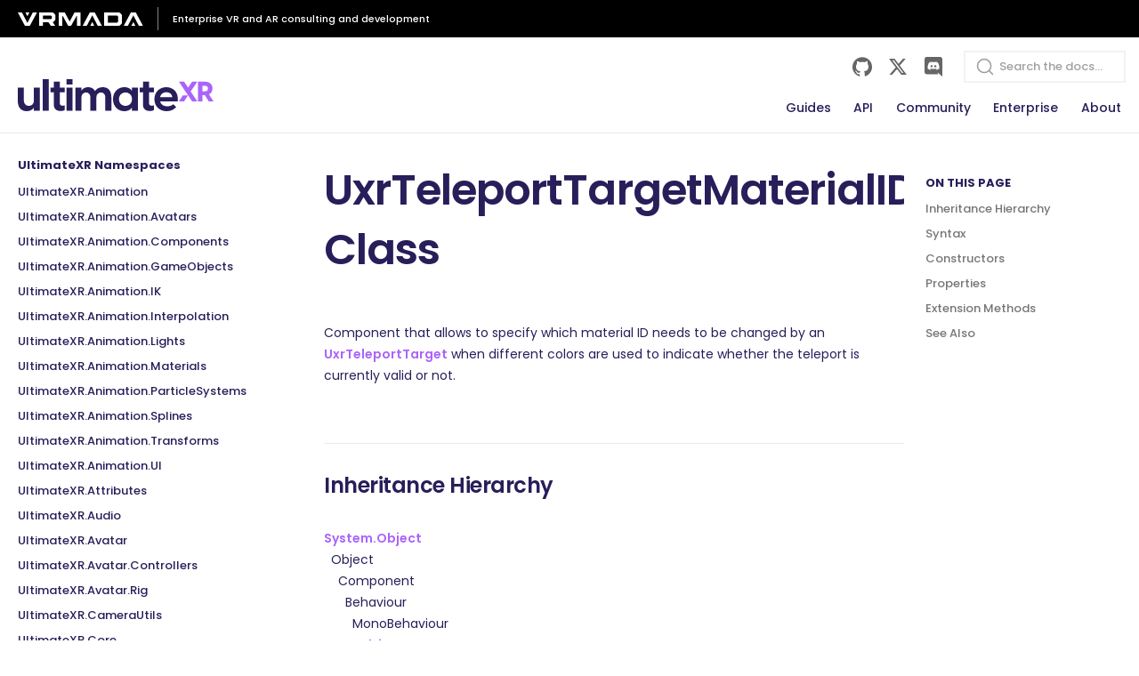

--- FILE ---
content_type: text/html
request_url: https://www.ultimatexr.io/api/T_UltimateXR_Locomotion_UxrTeleportTargetMaterialID
body_size: 5238
content:
<!DOCTYPE html>
<html>
  <base href="/api/">
  
  
  
  


  










<meta name="viewport" content="width=device-width, initial-scale=1">
<meta charset="UTF-8">
<link rel="stylesheet" type="text/css" href="/css/style.css">
<link rel="preconnect" href="https://fonts.googleapis.com">
<link rel="preconnect" href="https://fonts.gstatic.com" crossorigin>
<link rel="preconnect" href="https://YOUR_APP_ID-dsn.algolia.net" crossorigin>
<link rel="apple-touch-icon" sizes="180x180" href="https://www.ultimatexr.io/images/apple-touch-icon.d3598273e56808be703e048275a2fd5897c617cbb55164077da95da1b6bb65e4.png">
<link rel="icon" type="image/png" sizes="32x32" href="https://www.ultimatexr.io/images/favicon-32x32.0d16ad84bdf1bf8051c48f3b7969474a4d7fb5754ba325927766fbb58253b7c3.png">
<link rel="icon" type="image/png" sizes="16x16" href="https://www.ultimatexr.io/images/favicon-16x16.f708b3e206981b9bc697487ec5726c116c5479192d69bff864fc300678c79951.png">
<link rel="manifest" href="https://www.ultimatexr.io/site.64db447426f8f43809e967c7651b449f34fe7645d5391fb32238ec70775a7439.webmanifest">
<link rel="icon" type="image/x-icon" href="https://www.ultimatexr.io/images/favicon.8c9d22d57369e7e074533e65aeaed19bb4bb9ff6153cba78e28862109cc9ebea.ico">
<link href="https://fonts.googleapis.com/css2?family=Poppins:wght@400;500;600;700&display=swap" rel="stylesheet">
<link href="https://vjs.zencdn.net/7.19.2/video-js.css" rel="stylesheet">
<link href="https://cdn.jsdelivr.net/npm/@docsearch/css@3" rel="stylesheet">

<meta name="twitter:card" content="summary_large_image">
<meta name="twitter:site" content="@ultimate_xr">
<meta name="twitter:creator" content="@ultimate_xr">
<meta name="twitter:title" content="UxrTeleportTargetMaterialID Class">
<meta name="twitter:description" content="The free open source VR and AR Framework for Unity">
<meta name="twitter:image" content="https://www.ultimatexr.io/images/ultimatexr-social.60fdb3c9d2411867d725703284187cef8bd46d6d69ffcebeb4b5d49cc4552e5a.jpg">

<meta property="og:url" content="https://www.ultimatexr.io/">
<meta property="og:title" content="UxrTeleportTargetMaterialID Class">
<meta property="og:description" content="The free open source VR and AR Framework for Unity">
<meta property="og:type" content="website">
<meta property="og:image" content="https://www.ultimatexr.io/images/ultimatexr-social.60fdb3c9d2411867d725703284187cef8bd46d6d69ffcebeb4b5d49cc4552e5a.jpg">
<meta property="og:image:type" content="image/jpeg">
<meta property="og:image:width" content="1200">
<meta property="og:image:height" content="630">
<title>UxrTeleportTargetMaterialID Class - UltimateXR</title>
<script src="https://cdn.jsdelivr.net/npm/feather-icons/dist/feather.min.js"></script>
<script src="https://vjs.zencdn.net/7.19.2/video.min.js"></script>
<script src="https://cdn.jsdelivr.net/npm/@docsearch/js@3"></script>
<script src="/js/feather.js"></script>
<script src="/js/navigation.js"></script>
<script src="/js/trailer.js"></script>
<script src="/js/toc.js"></script>
<script src="/js/api.js"></script>
<script src="/js/docsearch.js"></script>

  
  <script async src="https://www.googletagmanager.com/gtag/js?id=G-MC0JGRZ79C"></script>
  <script>
    window.dataLayer = window.dataLayer || [];
    function gtag(){dataLayer.push(arguments);}
    gtag('js', new Date());

    gtag('config', 'G-MC0JGRZ79C');
  </script>
<body class="type-api kind-page">
        <div class="overlay"></div><div id="banner-vrmada">
  <div class="container">
    <a href="https://www.vrmada.com/?utm_source=ultimatexr-site&amp;utm_medium=banner&amp;utm_campaign=ultimatexr-website" rel="noopener noreferrer" target="_blank" title="Go to the VRMADA website" class="logo-vrmada"><img src="/images/logo-vrmada-white.svg"></a>
    <a href="https://www.vrmada.com/?utm_source=ultimatexr-site&amp;utm_medium=banner&amp;utm_campaign=ultimatexr-website" rel="noopener noreferrer" target="_blank" title="Go to the VRMADA website">Enterprise VR and AR consulting and development</a>
  </div>
</div>

<header>
  <div class="container">
    <a href="/">
      <div class="logo-ultimatexr"></div>
    </a>

    <nav class="nav-main">
      <ul class="menu-main">
        
        
          
            <li>
              <a href="/guides/what-is-ultimatexr">
                
                <span>Guides</span>
                
              </a>
            </li>
          
        
          
            <li>
              <a href="/api">
                
                <span>API</span>
                
              </a>
            </li>
          
        
          
            <li>
              <a href="/community">
                
                <span>Community</span>
                
              </a>
            </li>
          
        
          
            <li>
              <a href="https://www.vrmada.com/en/contact">
                
                <span>Enterprise</span>
                
              </a>
            </li>
          
        
          
            <li>
              <a href="/about">
                
                <span>About</span>
                
              </a>
            </li>
          
        
        <a href="javascript:;" id="menu-button-close" class="menu-button">
          <i data-feather="x"></i>
        </a>
    </ul>
    </nav>

    <nav class="nav-links">
      <div class="social">
        <ul>
          <li>
            <a href="https://github.com/VRMADA/ultimatexr-unity" target="_blank">
              <svg xmlns="http://www.w3.org/2000/svg" aria-hidden="true" focusable="false" viewBox="0 0 24 24" class="vt-social-link-icon"><path d="M12 .297c-6.63 0-12 5.373-12 12 0 5.303 3.438 9.8 8.205 11.385.6.113.82-.258.82-.577 0-.285-.01-1.04-.015-2.04-3.338.724-4.042-1.61-4.042-1.61C4.422 18.07 3.633 17.7 3.633 17.7c-1.087-.744.084-.729.084-.729 1.205.084 1.838 1.236 1.838 1.236 1.07 1.835 2.809 1.305 3.495.998.108-.776.417-1.305.76-1.605-2.665-.3-5.466-1.332-5.466-5.93 0-1.31.465-2.38 1.235-3.22-.135-.303-.54-1.523.105-3.176 0 0 1.005-.322 3.3 1.23.96-.267 1.98-.399 3-.405 1.02.006 2.04.138 3 .405 2.28-1.552 3.285-1.23 3.285-1.23.645 1.653.24 2.873.12 3.176.765.84 1.23 1.91 1.23 3.22 0 4.61-2.805 5.625-5.475 5.92.42.36.81 1.096.81 2.22 0 1.606-.015 2.896-.015 3.286 0 .315.21.69.825.57C20.565 22.092 24 17.592 24 12.297c0-6.627-5.373-12-12-12"></path></svg>
            </a>
          </li>
          <li>
            <a href="https://twitter.com/Ultimate_XR" target="_blank">
              <svg xmlns="http://www.w3.org/2000/svg" aria-hidden="true" focusable="false" viewBox="0 0 24 24" class="vt-social-link-icon"><path d="M18.244 2.25h3.308l-7.227 8.26 8.502 11.24H16.17l-5.214-6.817L4.99 21.75H1.68l7.73-8.835L1.254 2.25H8.08l4.713 6.231zm-1.161 17.52h1.833L7.084 4.126H5.117z"></path></svg>
            </a>
          </li>
          <li>
            <a href="https://discord.gg/GXHdneaFjA" target="_blank">
              <svg xmlns="http://www.w3.org/2000/svg" aria-hidden="true" focusable="false" viewBox="0 0 24 24" class="vt-social-link-icon"><path d="M20.222 0c1.406 0 2.54 1.137 2.607 2.475V24l-2.677-2.273-1.47-1.338-1.604-1.398.67 2.205H3.71c-1.402 0-2.54-1.065-2.54-2.476V2.48C1.17 1.142 2.31.003 3.715.003h16.5L20.222 0zm-6.118 5.683h-.03l-.202.2c2.073.6 3.076 1.537 3.076 1.537-1.336-.668-2.54-1.002-3.744-1.137-.87-.135-1.74-.064-2.475 0h-.2c-.47 0-1.47.2-2.81.735-.467.203-.735.336-.735.336s1.002-1.002 3.21-1.537l-.135-.135s-1.672-.064-3.477 1.27c0 0-1.805 3.144-1.805 7.02 0 0 1 1.74 3.743 1.806 0 0 .4-.533.805-1.002-1.54-.468-2.14-1.404-2.14-1.404s.134.066.335.2h.06c.03 0 .044.015.06.03v.006c.016.016.03.03.06.03.33.136.66.27.93.4.466.202 1.065.403 1.8.536.93.135 1.996.2 3.21 0 .6-.135 1.2-.267 1.8-.535.39-.2.87-.4 1.397-.737 0 0-.6.936-2.205 1.404.33.466.795 1 .795 1 2.744-.06 3.81-1.8 3.87-1.726 0-3.87-1.815-7.02-1.815-7.02-1.635-1.214-3.165-1.26-3.435-1.26l.056-.02zm.168 4.413c.703 0 1.27.6 1.27 1.335 0 .74-.57 1.34-1.27 1.34-.7 0-1.27-.6-1.27-1.334.002-.74.573-1.338 1.27-1.338zm-4.543 0c.7 0 1.266.6 1.266 1.335 0 .74-.57 1.34-1.27 1.34-.7 0-1.27-.6-1.27-1.334 0-.74.57-1.338 1.27-1.338z"></path></svg>
            </a>
          </li>
        </ul>
      </div>
      <div id="docsearch"></div>
    </nav>

    <a href="javascript:;" id="menu-button-open" class="menu-button">
      <i data-feather="menu"></i>
    </a>
  </div>
</header><div id="nav-local">
  <div class="container">
    <a href="javascript:;" class="btn-menu">
      <i data-feather="align-left"></i><span>Menu</span>
    </a>
    <a href="#">
      <span>Return to top</span>
    </a>
  </div>
</div><div id="content">
          <div class="container">
            <aside id="sidebar">
              <a href="javascript:;" class="btn-close">
                <i data-feather="x"></i>
              </a>
  
    
    
    <ul>
<li><a href="R_Project_UltimateXR">UltimateXR Namespaces</a>
<ul>
<li><a href="N_UltimateXR_Animation">UltimateXR.Animation Namespace</a></li>
<li><a href="N_UltimateXR_Animation_Avatars">UltimateXR.Animation.Avatars Namespace</a></li>
<li><a href="N_UltimateXR_Animation_Components">UltimateXR.Animation.Components Namespace</a></li>
<li><a href="N_UltimateXR_Animation_GameObjects">UltimateXR.Animation.GameObjects Namespace</a></li>
<li><a href="N_UltimateXR_Animation_IK">UltimateXR.Animation.IK Namespace</a></li>
<li><a href="N_UltimateXR_Animation_Interpolation">UltimateXR.Animation.Interpolation Namespace</a></li>
<li><a href="N_UltimateXR_Animation_Lights">UltimateXR.Animation.Lights Namespace</a></li>
<li><a href="N_UltimateXR_Animation_Materials">UltimateXR.Animation.Materials Namespace</a></li>
<li><a href="N_UltimateXR_Animation_ParticleSystems">UltimateXR.Animation.ParticleSystems Namespace</a></li>
<li><a href="N_UltimateXR_Animation_Splines">UltimateXR.Animation.Splines Namespace</a></li>
<li><a href="N_UltimateXR_Animation_Transforms">UltimateXR.Animation.Transforms Namespace</a></li>
<li><a href="N_UltimateXR_Animation_UI">UltimateXR.Animation.UI Namespace</a></li>
<li><a href="N_UltimateXR_Attributes">UltimateXR.Attributes Namespace</a></li>
<li><a href="N_UltimateXR_Audio">UltimateXR.Audio Namespace</a></li>
<li><a href="N_UltimateXR_Avatar">UltimateXR.Avatar Namespace</a></li>
<li><a href="N_UltimateXR_Avatar_Controllers">UltimateXR.Avatar.Controllers Namespace</a></li>
<li><a href="N_UltimateXR_Avatar_Rig">UltimateXR.Avatar.Rig Namespace</a></li>
<li><a href="N_UltimateXR_CameraUtils">UltimateXR.CameraUtils Namespace</a></li>
<li><a href="N_UltimateXR_Core">UltimateXR.Core Namespace</a></li>
<li><a href="N_UltimateXR_Core_Caching">UltimateXR.Core.Caching Namespace</a></li>
<li><a href="N_UltimateXR_Core_Components">UltimateXR.Core.Components Namespace</a></li>
<li><a href="N_UltimateXR_Core_Components_Composite">UltimateXR.Core.Components.Composite Namespace</a></li>
<li><a href="N_UltimateXR_Core_Components_Singleton">UltimateXR.Core.Components.Singleton Namespace</a></li>
<li><a href="N_UltimateXR_Core_Math">UltimateXR.Core.Math Namespace</a></li>
<li><a href="N_UltimateXR_Core_StateSync">UltimateXR.Core.StateSync Namespace</a></li>
<li><a href="N_UltimateXR_Core_Threading">UltimateXR.Core.Threading Namespace</a></li>
<li><a href="N_UltimateXR_Core_Threading_TaskControllers">UltimateXR.Core.Threading.TaskControllers Namespace</a></li>
<li><a href="N_UltimateXR_Devices">UltimateXR.Devices Namespace</a></li>
<li><a href="N_UltimateXR_Devices_DebugPanels">UltimateXR.Devices.DebugPanels Namespace</a></li>
<li><a href="N_UltimateXR_Devices_Integrations">UltimateXR.Devices.Integrations Namespace</a></li>
<li><a href="N_UltimateXR_Devices_Integrations_HP">UltimateXR.Devices.Integrations.HP Namespace</a></li>
<li><a href="N_UltimateXR_Devices_Integrations_HTC">UltimateXR.Devices.Integrations.HTC Namespace</a></li>
<li><a href="N_UltimateXR_Devices_Integrations_Meta">UltimateXR.Devices.Integrations.Meta Namespace</a></li>
<li><a href="N_UltimateXR_Devices_Integrations_Microsoft">UltimateXR.Devices.Integrations.Microsoft Namespace</a></li>
<li><a href="N_UltimateXR_Devices_Integrations_Oculus">UltimateXR.Devices.Integrations.Oculus Namespace</a></li>
<li><a href="N_UltimateXR_Devices_Integrations_Pico">UltimateXR.Devices.Integrations.Pico Namespace</a></li>
<li><a href="N_UltimateXR_Devices_Integrations_SteamVR">UltimateXR.Devices.Integrations.SteamVR Namespace</a></li>
<li><a href="N_UltimateXR_Devices_Integrations_Valve">UltimateXR.Devices.Integrations.Valve Namespace</a></li>
<li><a href="N_UltimateXR_Devices_Keyboard">UltimateXR.Devices.Keyboard Namespace</a></li>
<li><a href="N_UltimateXR_Devices_Visualization">UltimateXR.Devices.Visualization Namespace</a></li>
<li><a href="N_UltimateXR_Exceptions">UltimateXR.Exceptions Namespace</a></li>
<li><a href="N_UltimateXR_Extensions_System">UltimateXR.Extensions.System Namespace</a></li>
<li><a href="N_UltimateXR_Extensions_System_Collections">UltimateXR.Extensions.System.Collections Namespace</a></li>
<li><a href="N_UltimateXR_Extensions_System_IO">UltimateXR.Extensions.System.IO Namespace</a></li>
<li><a href="N_UltimateXR_Extensions_System_Math">UltimateXR.Extensions.System.Math Namespace</a></li>
<li><a href="N_UltimateXR_Extensions_System_Threading">UltimateXR.Extensions.System.Threading Namespace</a></li>
<li><a href="N_UltimateXR_Extensions_Unity">UltimateXR.Extensions.Unity Namespace</a></li>
<li><a href="N_UltimateXR_Extensions_Unity_Audio">UltimateXR.Extensions.Unity.Audio Namespace</a></li>
<li><a href="N_UltimateXR_Extensions_Unity_IO">UltimateXR.Extensions.Unity.IO Namespace</a></li>
<li><a href="N_UltimateXR_Extensions_Unity_Math">UltimateXR.Extensions.Unity.Math Namespace</a></li>
<li><a href="N_UltimateXR_Extensions_Unity_Render">UltimateXR.Extensions.Unity.Render Namespace</a></li>
<li><a href="N_UltimateXR_Extensions_Unity_UI">UltimateXR.Extensions.Unity.UI Namespace</a></li>
<li><a href="N_UltimateXR_Guides">UltimateXR.Guides Namespace</a></li>
<li><a href="N_UltimateXR_Haptics">UltimateXR.Haptics Namespace</a></li>
<li><a href="N_UltimateXR_Haptics_Helpers">UltimateXR.Haptics.Helpers Namespace</a></li>
<li><a href="N_UltimateXR_Locomotion">UltimateXR.Locomotion Namespace</a></li>
<li><a href="N_UltimateXR_Manipulation">UltimateXR.Manipulation Namespace</a></li>
<li><a href="N_UltimateXR_Manipulation_HandPoses">UltimateXR.Manipulation.HandPoses Namespace</a></li>
<li><a href="N_UltimateXR_Manipulation_Helpers">UltimateXR.Manipulation.Helpers Namespace</a></li>
<li><a href="N_UltimateXR_Mechanics_CyborgAvatar">UltimateXR.Mechanics.CyborgAvatar Namespace</a></li>
<li><a href="N_UltimateXR_Mechanics_Weapons">UltimateXR.Mechanics.Weapons Namespace</a></li>
<li><a href="N_UltimateXR_Rendering_FX">UltimateXR.Rendering.FX Namespace</a></li>
<li><a href="N_UltimateXR_Rendering_LOD">UltimateXR.Rendering.LOD Namespace</a></li>
<li><a href="N_UltimateXR_UI">UltimateXR.UI Namespace</a></li>
<li><a href="N_UltimateXR_UI_Helpers_HiScores">UltimateXR.UI.Helpers.HiScores Namespace</a></li>
<li><a href="N_UltimateXR_UI_Helpers_Keyboard">UltimateXR.UI.Helpers.Keyboard Namespace</a></li>
<li><a href="N_UltimateXR_UI_UnityInputModule">UltimateXR.UI.UnityInputModule Namespace</a></li>
<li><a href="N_UltimateXR_UI_UnityInputModule_Controls">UltimateXR.UI.UnityInputModule.Controls Namespace</a></li>
<li><a href="N_UltimateXR_UI_UnityInputModule_Utils">UltimateXR.UI.UnityInputModule.Utils Namespace</a></li>
</ul>
</li>
</ul>

  

            </aside>
            <main>
  
  
  
  
  
  
  <h1 id="uxrteleporttargetmaterialid-class">UxrTeleportTargetMaterialID Class</h1>
<p>Component that allows to specify which material ID needs to be changed by an <a href="T_UltimateXR_Locomotion_UxrTeleportTarget">UxrTeleportTarget</a> when different colors are used to indicate whether the teleport is currently valid or not.</p>
<h2 id="inheritance-hierarchy">Inheritance Hierarchy</h2>
<p><a href="https://docs.microsoft.com/dotnet/api/system.object" target="_blank" rel="noopener noreferrer">System.Object</a><br />  Object<br />    Component<br />      Behaviour<br />        MonoBehaviour<br />          <a href="T_UltimateXR_Core_Components_UxrComponent">UltimateXR.Core.Components.UxrComponent</a><br />            UltimateXR.Locomotion.UxrTeleportTargetMaterialID<br />
<strong>Namespace:</strong> <a href="N_UltimateXR_Locomotion">UltimateXR.Locomotion</a><br /><strong>Assembly:</strong> UltimateXR (in UltimateXR.dll) Version: 0.0.0.0</p>
<h2 id="syntax">Syntax</h2>
<p><strong>C#</strong><br /></p>
<div class="highlight"><pre tabindex="0" style="color:#f8f8f2;background-color:#272822;-moz-tab-size:4;-o-tab-size:4;tab-size:4;"><code class="language-C#" data-lang="C#"><span style="display:flex;"><span><span style="color:#66d9ef">public</span> <span style="color:#66d9ef">class</span> <span style="color:#a6e22e">UxrTeleportTargetMaterialID</span> : UxrComponent
</span></span></code></pre></div><p><br />
The UxrTeleportTargetMaterialID type exposes the following members.</p>
<h2 id="constructors">Constructors</h2><table><tr><th></th><th>Name</th><th>Description</th></tr><tr><td><img src="media/pubmethod.gif" alt="Public method" title="Public method"></td><td><a href="M_UltimateXR_Locomotion_UxrTeleportTargetMaterialID__ctor">UxrTeleportTargetMaterialID</a></td><td /></tr></table><h2 id="properties">Properties</h2><table><tr><th></th><th>Name</th><th>Description</th></tr><tr><td><img src="media/pubproperty.gif" alt="Public property" title="Public property"></td><td><a href="P_UltimateXR_Locomotion_UxrTeleportTargetMaterialID_MaterialID">MaterialID</a></td><td>
Gets or sets the Material ID.</td></tr></table><h2 id="extension-methods">Extension Methods</h2><table><tr><th></th><th>Name</th><th>Description</th></tr><tr><td><img src="media/pubextension.gif" alt="Public Extension Method" title="Public Extension Method"></td><td><a href="M_UltimateXR_Extensions_Unity_MonoBehaviourExt_CheckSetEnabled">CheckSetEnabled</a></td><td>
Enables/disabled the component if it isn&rsquo;t enabled already.
(Defined by <a href="T_UltimateXR_Extensions_Unity_MonoBehaviourExt">MonoBehaviourExt</a>.)</td></tr><tr><td><img src="media/pubextension.gif" alt="Public Extension Method" title="Public Extension Method"></td><td><a href="M_UltimateXR_Extensions_Unity_ComponentExt_GetOrAddComponent__1">GetOrAddComponent&lt;T&gt;</a></td><td>
Gets the Component of a given type. If it doesn&rsquo;t exist, it is added to the GameObject.
(Defined by <a href="T_UltimateXR_Extensions_Unity_ComponentExt">ComponentExt</a>.)</td></tr><tr><td><img src="media/pubextension.gif" alt="Public Extension Method" title="Public Extension Method"></td><td><a href="M_UltimateXR_Extensions_Unity_ComponentExt_GetPathUnderScene">GetPathUnderScene</a></td><td>
Gets the full path under current scene, including all parents, but scene name, for the given component.
(Defined by <a href="T_UltimateXR_Extensions_Unity_ComponentExt">ComponentExt</a>.)</td></tr><tr><td><img src="media/pubextension.gif" alt="Public Extension Method" title="Public Extension Method"></td><td><a href="M_UltimateXR_Extensions_Unity_ComponentExt_GetSceneUid">GetSceneUid</a></td><td>
Gets an unique identifier string for the given component.
(Defined by <a href="T_UltimateXR_Extensions_Unity_ComponentExt">ComponentExt</a>.)</td></tr><tr><td><img src="media/pubextension.gif" alt="Public Extension Method" title="Public Extension Method"></td><td><a href="M_UltimateXR_Extensions_Unity_ComponentExt_GetUniqueScenePath">GetUniqueScenePath</a></td><td>
Gets an unique path in the scene for the given component. It will include scene name, sibling and component indices to make it unique.
(Defined by <a href="T_UltimateXR_Extensions_Unity_ComponentExt">ComponentExt</a>.)</td></tr><tr><td><img src="media/pubextension.gif" alt="Public Extension Method" title="Public Extension Method"></td><td><a href="M_UltimateXR_Extensions_Unity_MonoBehaviourExt_LoopCoroutine">LoopCoroutine</a></td><td>
Creates a coroutine that simplifies executing a loop during a certain amount of time.
(Defined by <a href="T_UltimateXR_Extensions_Unity_MonoBehaviourExt">MonoBehaviourExt</a>.)</td></tr><tr><td><img src="media/pubextension.gif" alt="Public Extension Method" title="Public Extension Method"></td><td><a href="M_UltimateXR_Extensions_Unity_ComponentExt_SafeGetComponentInParent__1">SafeGetComponentInParent&lt;T&gt;</a></td><td>
Gets the Component of a given type in the GameObject or any of its parents. It also works on prefabs, where regular GetComponentInParent(Type, Boolean) will not work: <a href="https://issuetracker.unity3d.com/issues/getcomponentinparent-is-returning-null-when-the-gameobject-is-a-prefab" target="_blank" rel="noreferrer noopener">https://issuetracker.unity3d.com/issues/getcomponentinparent-is-returning-null-when-the-gameobject-is-a-prefab</a>
(Defined by <a href="T_UltimateXR_Extensions_Unity_ComponentExt">ComponentExt</a>.)</td></tr><tr><td><img src="media/pubextension.gif" alt="Public Extension Method" title="Public Extension Method"></td><td><a href="M_UltimateXR_Extensions_Unity_ObjectExt_ShowInInspector">ShowInInspector(Boolean)</a></td><td>Overloaded.<br>
Controls whether to show the current object in the inspector.
(Defined by <a href="T_UltimateXR_Extensions_Unity_ObjectExt">ObjectExt</a>.)</td></tr><tr><td><img src="media/pubextension.gif" alt="Public Extension Method" title="Public Extension Method"></td><td><a href="M_UltimateXR_Extensions_Unity_ObjectExt_ShowInInspector_1">ShowInInspector(Boolean, Boolean)</a></td><td>Overloaded.<br>
Controls whether to show the current object in the inspector and whether it is editable.
(Defined by <a href="T_UltimateXR_Extensions_Unity_ObjectExt">ObjectExt</a>.)</td></tr><tr><td><img src="media/pubextension.gif" alt="Public Extension Method" title="Public Extension Method"></td><td><a href="M_UltimateXR_Extensions_System_ObjectExt_ThrowIfNull">ThrowIfNull</a></td><td>
Throws an exception if the object is null.
(Defined by <a href="T_UltimateXR_Extensions_System_ObjectExt">ObjectExt</a>.)</td></tr></table><h2 id="see-also">See Also</h2>
<h4 id="reference">Reference</h4>
<p><a href="N_UltimateXR_Locomotion">UltimateXR.Locomotion Namespace</a><br /></p>


            </main>
            <aside id="toc">
            </aside>
          </div>
        </div><footer>
  <p>
    Copyright © 2024 VRMADA. All rights reserved.
  </p>
</footer></body>
</html>


--- FILE ---
content_type: text/css
request_url: https://www.ultimatexr.io/css/style.css
body_size: -263
content:
@import "reset.css";
@import "variables.css";
@import "trailer.css";
@import "table.css";
@import "typography.css";
@import "code.css";
@import "layout.css";
@import "sidebar.css";
@import "toc.css";
@import "buttons.css";
@import "header.css";
@import "banner-vrmada.css";
@import "footer.css";
@import "home.css";
@import "api.css";
@import "docsearch.css";

--- FILE ---
content_type: text/css
request_url: https://www.ultimatexr.io/css/variables.css
body_size: 68
content:
:root {
  --uxr-color-primary: #281e5a;
  --uxr-color-secondary: #aa64fa;

  --uxr-background-color: #fff;
  --uxr-color: var(--uxr-color-primary);
  --uxr-color-text-2: rgba(60, 60, 60, 0.7);
  --uxr-color-light: rgb(229, 232, 238);
  --uxr-color-light-2: rgb(240, 241, 242);
  --uxr-color-light-3: rgb(248, 249, 250);

  --uxr-divider-color: var(--uxr-color-light);

  --uxr-font-family: 'Poppins', -apple-system,'BlinkMacSystemFont','Segoe UI','Roboto','Helvetica Neue','Arial','Noto Sans',sans-serif,'Apple Color Emoji','Segoe UI Emoji','Segoe UI Symbol','Noto Color Emoji';
  --uxr-font-family-monospace: Menlo, Monaco, Consolas, 'Courier New', monospace;
  --uxr-font-size: 16px;
  --uxr-line-height: 1.75;

  --uxr-header-height-mobile: 60px;
  --uxr-header-height-tablet: 64px;
  --uxr-header-height-desktop: 64px;

  --uxr-el-vertical-margin: 20px;
  --uxr-page-padding: 15px;

  --uxr-max-width: 1520px;
}

@media (min-width: 768px) {
  :root {
    --uxr-font-size: 14px;
  }
}

@media (min-width: 992px) {
  :root {
    --uxr-el-vertical-margin: 25px;
    --uxr-page-padding: 20px;
  }
}

@media (min-width: 1200px) {
  :root {
    --uxr-el-vertical-margin: 30px;
  }
}

--- FILE ---
content_type: text/css
request_url: https://www.ultimatexr.io/css/trailer.css
body_size: -96
content:
#container-trailer {
  position: absolute;
  padding-top: 0px;
  top: calc(50% + 10px);
  left: 50%;
  transform: translate(-50%, calc(-50% + 10px));
  z-index: 110;
  opacity: 0;
  pointer-events: none;
  transition: opacity .3s;
}

#container-trailer.open {
  opacity: 1;
  pointer-events: all;
  transition: opacity 1s;
}

#trailer {
  width: 320px;
  height: 180px;
}

#trailer.video-js .vjs-big-play-button {
  border-radius: 0;
  border: none;
  top: calc(50% + 10px);
  left: 50%;
  transform: translate(-50%, calc(-50% + 10px));
  background-color: var(--uxr-color-secondary);
}

@media (min-width: 768px) {
  #trailer {
    width: 640px;
    height: 360px;
  }
}

@media (min-width: 992px) {
}

@media (min-width: 1200px) {
  #trailer {
    width: 960px;
    height: 540px;
  }
}

--- FILE ---
content_type: text/css
request_url: https://www.ultimatexr.io/css/table.css
body_size: -179
content:
table {
  margin-bottom: 1.5rem;
  width: 100%;
  color: #333;
  vertical-align: top;
  border-color: var(--uxr-color-light);
  font-size: 14px;
}

tbody, td, tfoot, th, thead, tr {
  border-color: inherit;
  border-style: solid;
  border-width: 0;
}

table tr th {
  border-color: var(--uxr-color-primary);
  text-align: left;
  font-size: 14px;
  font-weight: 600;
  line-height: 1.5rem;
}

table>:not(caption)>*>* {
  padding: 0.5rem 0.5rem;
  border-bottom-width: 1px;
}


--- FILE ---
content_type: text/css
request_url: https://www.ultimatexr.io/css/typography.css
body_size: 213
content:
strong {
  font-weight: 600;
}

h1,
h2,
h3,
h4 {
  position: relative;
  font-weight: 600;
  line-height: 1.5;
}

h1 {
  margin: 0 0 3rem;
  font-size: 3rem;
  line-height: 1.4;
  letter-spacing: -.02em;
}

h2 {
  margin: 4rem 0 1.8rem;
  border-top: 1px solid var(--uxr-color-light);
  padding-top: 1.8rem;
  font-size: 24px;
  letter-spacing: -.02em;
}

h3 {
  font-size: 19px;
  letter-spacing: -.01em;
  margin: 3rem 0 1.25rem;
}

h4 {
  font-size: 17px;
  letter-spacing: -.01em;
  margin: 1.8rem 0 1rem;
}

p {
  line-height: var(--uxr-line-height);
  margin-bottom: 1.2em;
  margin-block-start: 1em;
  margin-block-end: 1em;
  margin-inline-start: 0px;
  margin-inline-end: 0px;
}

a {
  text-decoration: none;
  font-weight: 500;
  text-decoration-thickness: .1em;
  text-underline-offset: 2px;
  color: var(--uxr-color-secondary);
}

em {
  font-weight: 700;
}

main ul,
main ol {
  display: block;
  list-style: none;
  margin-block-start: 1em;
  margin-block-end: 1em;
  margin-inline-start: 0px;
  margin-inline-end: 0px;
  padding-left: 1.25rem;
  margin-bottom: 1.2em;
}

main ol {
  padding-left: 0;
}

main ul ul {
  margin-block-start: 0em;
  margin-block-end: 0em;
}

main li {
  display: list-item;
  text-align: match-parent;
  position: relative;
}

main ol li {
  counter-increment: item;
  position: relative;
  padding-left: 1.5rem;
}

main ol li:before {
  position: absolute;
  left: 2px;
  font-weight: 700;
  font-size: 14px;
  color: var(--uxr-color-secondary);
  content: counter(item) ".";
}

main ul li:before {
  content: "";
  position: absolute;
  display: inline-block;
  width: 5px;
  height: 5px;
  border-radius: 50%;
  background-color: var(--uxr-color-secondary);
  transition: background-color .5s;
  left: -1rem;
  top: 9px;
}

main a {
  font-weight: 600;
}

@media print {
  main ul,
  main ol {
    display: block;
    list-style: inherit;
  }
}

--- FILE ---
content_type: text/css
request_url: https://www.ultimatexr.io/css/code.css
body_size: -312
content:
.highlight {
  margin: var(--uxr-el-vertical-margin) 0;
}

.highlight pre {
  font-family: var(--uxr-font-family-monospace);
  padding: var(--uxr-page-padding);
  overflow-x: scroll;
}

--- FILE ---
content_type: text/css
request_url: https://www.ultimatexr.io/css/layout.css
body_size: 141
content:
*, :before, :after {
  box-sizing: border-box;
}

html {
  scroll-padding-top: 107px; /* Scrolling to anchors with sticky header offset */
}

body {
  font-family: var(--uxr-font-family);
  background-color: var(--uxr-background-color);
  color: var(--uxr-color);
  font-size: var(--uxr-font-size);
  line-height: var(--uxr-line-height);
}

.container {
  width: 100%;
  max-width: var(--uxr-max-width);
  padding: 0 var(--uxr-page-padding);
  margin-left: auto;
  margin-right: auto;
}

#content {
  display: flex;
  width: 100%;
  min-height: 100%;
}

.overlay {
  position: fixed;
  background-color: rgba(0, 0, 0, 0.6);
  backdrop-filter: blur(10px);
  top: 0;
  left: 0;
  bottom: 0;
  right: 0;
  opacity: 0;
  transition: opacity .3s;
  pointer-events: none;
  z-index: 100;
}

.overlay.open {
  opacity: 1;
  pointer-events: all;
}

main {
  padding: var(--uxr-el-vertical-margin) 0px;
  width: 100%;
  overflow-x: hidden;
}

main img {
  display: block;
  max-width: 100%;
  margin: var(--uxr-el-vertical-margin) auto;
}

@media (min-width: 768px) {
  main {
    padding: var(--uxr-el-vertical-margin) 0px;
  }
}

@media (min-width: 992px) {
  main {
    padding: var(--uxr-el-vertical-margin) 0px;
  }

  #content > .container {
    display: grid;
    grid-template-areas: "sidebar main";
    grid-template-columns: 1fr 10fr;
    gap: 1.5rem;
  }
}

@media (min-width: 1200px) {
  #content > .container {
    grid-template-areas: "sidebar main toc";
    grid-template-columns: 1fr 10fr 1fr;
  }
}

--- FILE ---
content_type: text/css
request_url: https://www.ultimatexr.io/css/sidebar.css
body_size: 216
content:
#sidebar {
  position: fixed;
  top: 0px;
  left: calc(-100vw + 64px);
  bottom: 0px;
  font-size: 13px;
  opacity: 0;
  background-color: var(--uxr-background-color);
  width: calc(100vw - 64px);
  padding: var(--uxr-page-padding);
  overflow-y: auto;
  z-index: 101;
  pointer-events: none;
  transition: all .3s;
}

#sidebar.open {
  left: 0px;
  opacity: 1;
  pointer-events: all;
}

#sidebar .btn-close {
  position: absolute;
  right: 15px;
  color: var(--uxr-color-primary);;
}

#sidebar li a {
  position: relative;
  text-decoration: none;
  color: var(--uxr-color);
  line-height: 28px;
  transition: color .3s;
}

#sidebar li a.new:after {
  position: absolute;
  content: 'new!';
  vertical-align: super;
  bottom: 0px;
  font-weight: 600;
  font-size: 9px;
  color: var(--uxr-color-secondary);
}

#sidebar li a:hover {
  color: var(--uxr-color-secondary);
}

#sidebar h3,
#sidebar li.title {
  font-weight: 700;
  color: var(--uxr-color);
  pointer-events: none;
  line-height: 32px;
  margin-top: 1em;
  margin-bottom: 0px;
}

#nav-local {
  position: sticky;
  top: 63px;
  background-color: var(--uxr-background-color);;
  border-bottom: 1px solid var(--uxr-divider-color);
  z-index: 9;
}

#nav-local .container {
  display: flex;
  align-items: center;
  justify-content: space-between;
}

#nav-local a {
  font-size: 13px;
  text-decoration: none;
  color: var(--uxr-color-text-2);
  display: flex;
  align-items: center;
  line-height: 42px;
}

#nav-local svg {
  width: 16px;
  height: 16px;
  margin-right: 5px;
}

@media (min-width: 768px) {
}

@media (min-width: 992px) {
  #nav-local {
    display: none;
  }

  #sidebar {
    position: sticky;
    width: 320px;
    overflow-y: auto;
    top: 108px;
    height: calc(100vh - 143px);
    padding-left: 0px;
    opacity: 1;
    z-index: auto;
    transition: none;
    pointer-events: all;
  }

  #sidebar .btn-close {
    display: none;
  }
}

@media print {
  #nav-local {
    display: none;
  }
}


--- FILE ---
content_type: text/css
request_url: https://www.ultimatexr.io/css/toc.css
body_size: -62
content:
#toc {
  display: none;
}

#toc li.title {
  color: var(--uxr-color-primary);
  text-transform: uppercase;
  font-size: 13px;
  font-weight: 700;
  margin-bottom: 4px;
}

#toc li {
  display: list-item;
}

#toc li a {
  font-size: 13px;
  font-weight: 500;
  color: var(--uxr-color-text-2);
  transition: color .5s;
  line-height: 28px;
  display: block;
  overflow: hidden;
  text-overflow: ellipsis;
  white-space: nowrap;
}

#toc li a:hover {
  color: var(--uxr-color-secondary);
}

@media (min-width: 1200px) {
  #toc {
    display: block;
    width: 220px;
    
  }

  #toc ul {
    position: sticky;
    padding-top: calc(var(--uxr-el-vertical-margin) * 1.5);
    top: 101px;
  }
}

--- FILE ---
content_type: text/css
request_url: https://www.ultimatexr.io/css/buttons.css
body_size: -97
content:
button {
  font-family: var(--uxr-font-family);
}

.btn {
  display: flex;
  align-items: center;
  justify-content: center;
  font-weight: 500;
  line-height: 48px;
  color: #333;
  text-align: center;
  text-decoration: none;
  vertical-align: middle;
  user-select: none;
  border: 1px solid rgb(241, 241, 241);
  background-color: rgb(241, 241, 241);
  width: 100%;
  margin: 8px 0;
}

.btn svg {
  margin-right: 8px;
  width: 28px;
  height: 28px;
}

.btn-primary {
  border-color: var(--uxr-color-secondary);
  background-color: var(--uxr-color-secondary);
  color: #fff;
}

@media (min-width: 768px) {
  .btn {
    display: inline-flex;
    width: auto;
    padding: 0px 30px;
    margin: 0px;
  }
}

--- FILE ---
content_type: text/css
request_url: https://www.ultimatexr.io/css/header.css
body_size: 844
content:
header {
  position: sticky;
  top: 0px;
  background-color: var(--uxr-background-color);
  width: 100%;
  z-index: 10;
  border-bottom: 1px solid var(--uxr-divider-color);
}

header .container {
  position: relative;
  display: flex;
  align-items: center;
  justify-content: space-between;
  padding: var(--uxr-page-padding);
}

header a {
  text-decoration: none;
}

header .logo-ultimatexr {
  width: 160px;
  height: 28px;
  background-image: url('/images/logo-ultimatexr.svg');
  background-repeat: no-repeat;
  background-position: center left;
}

.nav-main {
  position: absolute;
  z-index: 99;
  background-color: var(--uxr-color-secondary);
  top: 0px;
  left: 0px;
  width: 100vw;
  height: 100vh;
  padding: 64px 15px 15px;
  transition: all 1s linear;
  -webkit-transition: opacity .2s linear;
  opacity: 0;
  pointer-events: none;
}

.nav-main > .menu-main > li {
  border-top: 1px solid rgba(255, 255, 255, .35);
}

.nav-main li a {
  display: block;
  margin: .8rem 0;
}

.nav-main li a:hover {
  color: var(--uxr-color-secondary);
}

.nav-main a {
  color: #fff;
  font-size: 21px;
  line-height: 42px;
}

.nav-main.open {
  opacity: 1;
  pointer-events: all;
}

.nav-main .sub-menu a {
  padding-left: 15px;
  font-size: 16px;
  line-height: 28px;
}

.menu-button {
  display: flex;
}

.menu-button svg {
  width: 32px;
  height: 32px;
}

#menu-button-open {
  color: var(--uxr-color-primary);
}

#menu-button-close {
  display: flex;
  position: absolute;
  top: 15px;
  right: 15px;
  color: #fff;
}

.nav-links {
  margin-left: auto;
}

.nav-links .social {
  display: none;
}

body.kind-home .nav-links .social svg {
  fill: #fff;
  opacity: .65;
}

body.kind-home .nav-links .social a:hover svg {
  fill: var(--uxr-color-secondary);
  opacity: 1;
}

@media (min-width: 768px) {
  #menu-button-open,
  #menu-button-close {
    display: none;
  }

  header .container {
    padding-top: 51px;
    padding-bottom: 0px;
  }
  
  header .logo-ultimatexr {
    position: relative;
    top: -14px;
    width: 220px;
    height: 38px;
  }

  .nav-main {
    background-color: transparent;
    position: static;
    opacity: 1;
    width: auto;
    height: auto;
    left: auto;
    margin-left: auto;
    padding: 0;
    align-self: flex-end;
    pointer-events: initial;
  }

  .nav-main li a {
    color: var(--uxr-color-primary);
    display: flex;
    align-items: center;
    margin: 0;
    line-height: 48px;
    font-size: 13px;
  }

  .nav-main ul {
    display: flex;
    justify-content: flex-end;
  }

  .nav-main > .menu-main > li {
    position: relative;
    padding-right: 2vw;
    border-top: none;
  }

  .nav-main .sub-menu {
    background: var(--uxr-color-light-2);
    position: absolute;
    flex-direction: column;
    left: -15px;
    border-top: 1px solid var(--uxr-color-light-2);
    padding: 10px;
    margin-top: 6px;
    min-width: 140px;
    opacity: 0;
    pointer-events: none;
    transition: all .2s;
    border-radius: 3px;
  }

  .nav-main .sub-menu:before {
    content: "";
    background: var(--uxr-color-light-2);
    clip-path: polygon(50% 50%,0 100%,100% 100%);
    display: block;
    -webkit-clip-path: polygon(50% 50%,0 100%,100% 100%);
    height: 18px;
    width: 20px;
    position: absolute;
    top: -18px;
    left: calc(50%-20px);
  }

  .nav-main .sub-menu a {
    padding: 0px 5px;
    font-size: 13px;
    line-height: 32px;
  }

  .nav-main > .menu-main > li:last-of-type {
    padding-right: 0;
  }

  .nav-main > ul > li > a {
    font-weight: 500;
  }

  .nav-main li a:hover {
    color: var(--uxr-color-secondary);
  }

  .nav-main li:hover .sub-menu {
    opacity: 1;
    margin-top: 0px;
    pointer-events: all;
  }

  .nav-main svg {
    margin-left: 4px;
    width: 16px;
    height: 16px;
  }

  .nav-links {
    position: absolute;
    right: 0;
    top: 0;
    padding-top: 15px;
    padding-right: 15px;
    display: flex;
    align-items: center;
  }

  .nav-links .social {
    display: inline-block;
  }

  .nav-links ul {
    margin: 0;
    padding: 0;
  }

  .nav-links li {
    display: inline-block;
  }
  .nav-links li a {
    display: inline-block;
    vertical-align: middle;
    width: 36px;
    height: 36px;
  }

  .nav-links li svg {
    position: relative;
    top: 7px;
    left: 7px;
    width: 22px;
    height: 22px;
    fill: #666;
  }

  .nav-links li a:hover svg {
    fill: var(--uxr-color-secondary);
  }
}

@media (min-width: 992px) {
  header .container {
    padding-top: 51px;
  } 

  .nav-main .sub-menu a {
    font-size: 14px;
    line-height: 36px;
  } 

  .nav-main li a {
    font-size: 14px;
    line-height: 56px;
  }
}

@media print {
  header {
    display: none;
  }
}

--- FILE ---
content_type: text/css
request_url: https://www.ultimatexr.io/css/banner-vrmada.css
body_size: -79
content:
#banner-vrmada {
  /*
  position: fixed;
  top: 0;
  left: 0;
  z-index: 9;
  */
  width: 100%;
  height: 42px;
  overflow: hidden;
  background-color: #000;
  display: flex;
  align-items: center;
}

#banner-vrmada a {
  text-decoration: none;
}

#banner-vrmada .container {
  display: flex;
  align-items: center;
}

.logo-vrmada {
  display: inline-block;
  line-height: 15px;
  height: 15px;
}

.logo-vrmada img {
  height: 10px;
  margin-right: 10px;
}

#banner-vrmada a:last-of-type {
  display: inline-block;
  margin-left: 10px;
  line-height: 26px;
  height: 26px;
  border-left: 1px solid #858585;
  margin: 8px 0px;
  padding-left: 10px;
  color: #fff;
  font-size: 9px;
}

@media (min-width: 768px) {
  .logo-vrmada img {
    height: 15px;
    margin-right: 16px;
  }

  #banner-vrmada a:last-of-type {
    font-size: 11px;
    padding-left: 16px;
  }
}

@media print {
  #banner-vrmada {
    display: none;
  }
}

--- FILE ---
content_type: text/css
request_url: https://www.ultimatexr.io/css/footer.css
body_size: -309
content:
footer {
  background-color: var(--uxr-color-light-3);
  text-align: center;
  font-size: 12px;
  width: 100%;
  padding: 30px;
}

--- FILE ---
content_type: text/css
request_url: https://www.ultimatexr.io/css/home.css
body_size: 360
content:
body.kind-home {
  background-color: var(--uxr-color-primary);
  color: #fff;
}

body.kind-home a {
  color: #fff;
}

body.kind-home > header {
  background-color: var(--uxr-color-primary);
  border-bottom: none;
}

body.kind-home > footer {
  background-color: transparent;
}

body.kind-home aside,
body.kind-home #nav-local {
  display: none;
}

body.kind-home header .logo-ultimatexr {
  background-image: url('/images/logo-ultimatexr-white.svg');
}

body.kind-home #menu-button-open {
  color: #fff;
}

body.kind-home #content .container {
  display: block;
  text-align: center;
  max-width: 1024px;
  padding-top: 30px;
}

body.kind-home h1 {
  font-size: 36px;
  line-height: 45px;
  font-weight: 700;
  margin-bottom: var(--uxr-el-vertical-margin);
  max-width: 720px;
  margin-left: auto;
  margin-right: auto;
}

body.kind-home .subheading {
  line-height: 1.75;
}

body.kind-home .actions {
  margin: var(--uxr-el-vertical-margin) 0px;
}

body.kind-home .btn:not(.btn-primary) {
  color: rgba(241, 241, 241, .85);
  border: 1px solid rgba(241, 241, 241, .85);
  background-color: transparent;
}

body.kind-home .additional-links {
  margin-bottom: var(--uxr-el-vertical-margin);
}

body.kind-home .additional-links ul {
  list-style-type: none;
  padding: 0;
}

body.kind-home .additional-links a {
  font-weight: 400;
  text-decoration: underline;
}

body.kind-home .additional-links ul li {
  font-size: 14px;
  display: inline-block;
}

body.kind-home .additional-links ul li:before {
  display: none;
}

body.kind-home .additional-links ul li:not(:last-of-type)::after {
  content: '·';
  padding: 0px 10px;
  opacity: .85;
}



@media (min-height: 600px) and (min-width: 820px) {
  body.kind-home > footer {
    position: absolute;
    bottom: 0px;
  }

  body.kind-home #content .container {
    position: absolute;
    padding-top: 0px;
    top: calc(50% + 10px);
    left: 50%;
    transform: translate(-50%, calc(-50% + 10px));
  }
}

@media (min-width: 768px) {
  body.kind-home .nav-main .sub-menu a {
    color: var(--uxr-color-secondary);
  }

  body.kind-home .actions .btn {
    min-width: 200px;
    margin-left: 10px;
    margin-right: 10px;
  }

  body.kind-home .nav-main a:not(:hover) {
    color: #fff;
  }

  body.kind-home .additional-links {
    margin-bottom: 0px;
  }
}

@media (min-width: 992px) {
  body.kind-home #content .container {
    padding-top: 0px;
  }

  body.kind-home h1 {
    font-size: 42px;
    line-height: 52px;
    max-width: 850px;
  }
}

@media (min-width: 1200px) {
  body.kind-home h1 {
    font-size: 48px;
    line-height: 60px;
    max-width: 1000px;
  }
}

--- FILE ---
content_type: text/css
request_url: https://www.ultimatexr.io/css/api.css
body_size: 123
content:
/* Hide all non-namespace nodes */
body.type-api #content {
  visibility: hidden;
}

body.type-api #content.loaded {
  visibility: visible;
}

body.type-api #content ul > li > ul > li > ul {
  display: none;
}

body.type-api #content #sidebar li > a span {
  display: none;
}

/* Use first node as sidebar title */
body.type-api #content #sidebar > ul > li > a {
  font-weight: 700;
  color: var(--uxr-color);
  pointer-events: none;
  line-height: 32px;
}

/* Remove side padding of empty headings to avoid unnecessary spacing with narrow icons */
body.type-api #content table tr th:empty {
  padding-left: 0px;
  padding-right: 0px;
}


/* Icons in tables - vertical align and no line break*/
body.type-api #content table tr td:first-child {
  padding-left: 0px;
  padding-right: 0px;
  white-space: nowrap;
}

body.type-api #content table tr td:first-child img {
  position: relative;
  top: 2px;
  vertical-align: middle;
  line-height: 24px;
  white-space: nowrap;
  max-width: fit-content;
  margin: 0;
}

/* Back to top links after tables */
body.type-api #content table + a[href]:where([href^="#"]) {
  display: none;
}

/* Styling parameters list */
body.type-api h4#parameters + p {
  display: none;
}

body.type-api h4#parameters + p + dl dt {
  font-weight: 600;
}

body.type-api h4#parameters + p + dl dd {
  margin-bottom: 1.2em;
  margin-block-end: 1em;
  margin-inline-start: 0px;
  margin-inline-end: 0px;
}

--- FILE ---
content_type: text/css
request_url: https://www.ultimatexr.io/css/docsearch.css
body_size: 337
content:
:root {
  --docsearch-primary-color: var(--uxr-color-secondary) !important;
  --docsearch-highlight-color: var(--uxr-color-secondary) !important;
  --docsearch-container-background: rgba(0,0,0,0.65) !important;
  --docsearch-logo-color: #999 !important;
  --docsearch-modal-width: 560px;
  --docsearch-modal-height: 600px;
  --docsearch-modal-background: #f5f6f7;
  --docsearch-modal-shadow: inset 1px 1px 0 0 hsla(0,0%,100%,0.5),0 3px 8px 0 #555a64;
  --docsearch-searchbox-height: 56px;
  --docsearch-searchbox-background: #ebedf0;
  --docsearch-searchbox-focus-background: #fff;
}

.DocSearch-Modal {
  color: var(--uxr-color-primary);
}

#docsearch {
  margin-right: 16px;
}

.DocSearch-Container {
  backdrop-filter: blur(10px) !important;
}

#docsearch .DocSearch-Search-Icon {
  width: 24px;
  height: 24px;
}

body.kind-home #docsearch .DocSearch-Button-Placeholder,
body.kind-home #docsearch .DocSearch-Search-Icon {
  color: #fff;
}

#docsearch .DocSearch-Button-Placeholder,
#docsearch .DocSearch-Search-Icon {
  color: var(--uxr-color-primary);
}

#docsearch .DocSearch-Button:hover .DocSearch-Button-Placeholder,
#docsearch .DocSearch-Button:hover .DocSearch-Search-Icon {
  color: var(--uxr-color-secondary);
}

#docsearch .DocSearch-Button {
  border-radius: 0;
  background-color: transparent;
  /*background: rgba(255,255,255,.1);*/
  /*border-bottom: 1px solid rgba(255,255,255,.25);*/
}

#docsearch .DocSearch-Button:active,
#docsearch .DocSearch-Button:focus,
#docsearch .DocSearch-Button:hover {
  box-shadow: none;
  outline: none;
}

#docsearch .DocSearch-Button-Placeholder {
  font-size: 12px;
}

#docsearch .DocSearch-Button-Keys {
  display: none;
}

.DocSearch-Logo svg * {
  fill: #999 !important;
}


@media (min-width: 768px) {
  body.kind-home #docsearch .DocSearch-Button {
    border: 2px solid rgba(255, 255, 255, .2);
    /* border-bottom: 1px solid rgba(255, 255, 255, .15); */
  }

  body.kind-home #docsearch .DocSearch-Button-Placeholder,
  body.kind-home #docsearch .DocSearch-Search-Icon {
    color: rgba(255, 255, 255, .75);
  }

  #docsearch .DocSearch-Button {
    border: 2px solid rgba(242, 242, 242, 1);
    /*border-bottom: 1px solid rgba(0, 0, 0, .15);*/
    padding: 0 12px;
  }

  #docsearch .DocSearch-Button-Placeholder,
  #docsearch .DocSearch-Search-Icon {
    color: rgba(160, 160, 160, 1);
  }

  #docsearch {
    margin-right: 0;
  }

  #docsearch .DocSearch-Search-Icon {
    width: 20px;
    height: 20px;
  }

  #docsearch .DocSearch-Button-Placeholder:after {
    content: " the docs…" !important;
  }
}


@media (min-width: 992px) {
  #docsearch .DocSearch-Button-Placeholder {
    font-size: 13px;
  }

  .DocSearch-Modal {
    font-size: 1.176470588235294em;
  }
  
  .DocSearch-Footer {
    font-size: 1em;
  }
  
  .DocSearch-Input {
    font-size: 1em !important;
  }
}


--- FILE ---
content_type: text/javascript
request_url: https://www.ultimatexr.io/js/trailer.js
body_size: -119
content:
var initTrailer = function() {
  var trailer = document.querySelector('#trailer');
  var video = videojs(trailer);
  var overlay = document.querySelector('.overlay');
  var button = document.querySelector('.btn-primary');
  var containerTrailer = document.querySelector('#container-trailer');

  overlay.addEventListener('click', function(e) {
    video.pause();
    overlay.classList.remove('open');
    containerTrailer.classList.remove('open');
  });

  button.addEventListener('click', function(e) {
    video.currentTime(0);
    video.initChildren()
    overlay.classList.add('open');
    containerTrailer.classList.add('open');
    video.play();
  })
}

document.addEventListener('DOMContentLoaded', function(event) {
  if (document.querySelector('body').classList.contains('kind-home')) {
    initTrailer();
  }
});

--- FILE ---
content_type: text/javascript
request_url: https://www.ultimatexr.io/js/api.js
body_size: -103
content:
var initSidebarLinks = function() {
  var apiNavbarLinks = document.querySelectorAll('body.type-api #content #sidebar li a');

  apiNavbarLinks.forEach(function(link) {
    link.innerHTML = link.innerHTML.replace(/\s(namespace)$/gi, function(s) {
      s = s.trim();
      return '<span class="type-'+ s.toLowerCase() +'">'+ s +'</span>';
    });
  });
}

var showApiDoc = function() {
  document.querySelector('body.type-api #content').classList.add('loaded');
}

document.addEventListener('DOMContentLoaded', function(event) {
  if (document.querySelector('body').classList.contains('type-api')) {
    initSidebarLinks();
    showApiDoc();
  }
});

--- FILE ---
content_type: text/javascript
request_url: https://www.ultimatexr.io/js/docsearch.js
body_size: -225
content:
document.addEventListener("DOMContentLoaded", function(event) {
  docsearch({
    container: "#docsearch",
    appId: "ES5EXUJLVC",
    indexName: "ultimatexr",
    apiKey: "67ef4db06aff6a97ecbf027dce191d6c",
    placeholder: "Search the docs…",
    maxResultsPerGroup: 7
  });
});

--- FILE ---
content_type: image/svg+xml
request_url: https://www.ultimatexr.io/images/logo-ultimatexr.svg
body_size: 2020
content:
<?xml version="1.0" encoding="UTF-8"?><svg id="Layer_2" xmlns="http://www.w3.org/2000/svg" viewBox="0 0 416.52 69.12"><defs><style>.cls-1{fill:#aa64fa;}.cls-2{fill:#281e5a;}</style></defs><g id="positive"><path class="cls-2" d="M47.04,68.16h-12.86v-6.82c-2.78,4.42-7.78,7.78-15.26,7.78-10.27,0-18.91-6.34-18.91-21.5V18.24H12.86v27.26c0,7.3,3.94,12.1,10.66,12.1s10.66-4.8,10.66-12.1V18.24h12.86v49.92Z"/><path class="cls-2" d="M52.99,0h12.86V68.16h-12.86V0Z"/><path class="cls-2" d="M76.51,54.33V28.51h-7.1v-10.27h7.1V5.47h12.96v12.77h10.27v10.27h-10.27v23.71c0,2.59,1.44,5.09,5.66,5.09,1.15,0,2.88-.19,4.7-.77v9.89c-1.92,1.73-5.57,2.3-8.74,2.3-8.45,0-14.59-4.13-14.59-14.4Z"/><path class="cls-2" d="M154.36,39.74c0-7.1-3.74-10.94-9.22-10.94s-9.7,3.84-9.7,10.94v28.41h-12.86V18.24h12.86v6.43c2.69-4.22,7.3-7.39,14.3-7.39,6.14,0,11.52,2.59,14.59,8.35,2.88-4.61,8.35-8.35,16.51-8.35,10.56,0,18.24,6.62,18.24,21.89v28.99h-12.96v-28.41c0-7.1-3.65-10.94-9.22-10.94s-9.7,3.84-9.7,10.94v28.41h-12.86v-28.41Z"/><path class="cls-2" d="M202.56,43.2c0-17.28,12.38-25.92,24-25.92,8.93,0,14.69,4.9,15.93,7.68h.29v-6.72h12.86v49.92h-12.86v-6.72h-.29c-1.25,2.78-7.01,7.68-15.93,7.68-11.62,0-24-8.64-24-25.92Zm26.59,14.4c7.2,0,13.92-4.99,13.92-14.4s-6.72-14.4-13.92-14.4-13.92,5.09-13.92,14.4,6.72,14.4,13.92,14.4Z"/><path class="cls-2" d="M266.3,54.33V28.51h-7.1v-10.27h7.1V5.47h12.96v12.77h10.27v10.27h-10.27v23.71c0,2.59,1.44,5.09,5.66,5.09,1.15,0,2.88-.19,4.7-.77v9.89c-1.92,1.73-5.57,2.3-8.74,2.3-8.45,0-14.59-4.13-14.59-14.4Z"/><path class="cls-2" d="M290.68,43.2c0-16.8,12.48-25.92,25.25-25.92s27.07,8.93,24.29,30.91h-37.34c1.82,6.82,7.78,10.37,15.26,10.37,4.9,0,9.21-1.34,12.86-4.51l5.86,6.24c-4.13,5.18-11.33,8.83-20.16,8.83-13.73,0-26.01-9.31-26.01-25.92Zm38.11-4.42c-.77-7.1-6.72-10.66-12.77-10.66s-11.71,3.46-13.34,10.66h26.11Z"/><g><polygon class="cls-1" points="367.9 26.59 381.92 5.47 370.85 5.47 362.42 18.22 353.94 5.47 342.81 5.47 371.09 48.19 382.22 48.19 367.9 26.59"/><polygon class="cls-1" points="342.57 48.19 353.64 48.19 362.36 35.01 351.29 35.01 342.57 48.19"/></g><path class="cls-1" d="M398.04,34.41h-5.17v13.78h-9.51V5.47h15.52c9.09,0,15.34,5.72,15.34,14.8,0,6.02-2.83,10.29-7.46,12.52l9.75,15.4h-10.05l-8.42-13.78Zm-.12-8.12c3.85,0,6.68-1.44,6.68-6.02s-2.83-6.08-6.68-6.08h-5.05v12.09h5.05Z"/><path class="cls-2" d="M103.77,0h12.86V11.33h-12.86V0Zm0,18.24h12.86v49.92h-12.86V18.24Z"/></g></svg>

--- FILE ---
content_type: text/javascript
request_url: https://www.ultimatexr.io/js/feather.js
body_size: -350
content:
document.addEventListener('DOMContentLoaded', function(event) {
  feather.replace();
});

--- FILE ---
content_type: image/svg+xml
request_url: https://www.ultimatexr.io/images/logo-vrmada-white.svg
body_size: 1584
content:
<?xml version="1.0" encoding="utf-8"?>
<!-- Generator: Adobe Illustrator 24.1.1, SVG Export Plug-In . SVG Version: 6.00 Build 0)  -->
<svg version="1.1" id="Logo" xmlns="http://www.w3.org/2000/svg" xmlns:xlink="http://www.w3.org/1999/xlink" x="0px" y="0px"
	 viewBox="0 0 260 27.59" style="enable-background:new 0 0 260 27.59;" xml:space="preserve">
<style type="text/css">
	.st0{fill:#FFFFFF;}
</style>
<g id="Logo_1_">
	<polygon class="st0" points="19.95,21.6 8.58,0 0,0 14.82,27.58 25.07,27.58 39.89,0 31.31,0 	"/>
	<polygon class="st0" points="107.68,18.76 97.58,0 84.86,0 84.86,27.58 92.5,27.58 92.5,7.17 93.25,7.17 104.67,27.58 
		110.69,27.58 122.12,7.17 122.86,7.17 122.86,27.58 130.5,27.58 130.5,0 117.79,0 	"/>
	<polygon class="st0" points="149.58,0 134.76,27.58 143.35,27.58 154.71,5.98 166.07,27.58 174.66,27.58 159.84,0 	"/>
	<polygon class="st0" points="245.18,0 234.93,0 220.11,27.58 228.69,27.58 240.05,5.98 251.42,27.58 260,27.58 	"/>
	<path class="st0" d="M74.18,1.06C73.5,0.38,72.59,0,71.63,0L44.28,0v27.58h7.87V20.2H63.6l5.06,7.38h9.05l-5.06-7.5l0.46-0.2
		c0.41-0.18,0.77-0.43,1.08-0.74l3.02-3.02c0.68-0.68,1.06-1.59,1.06-2.56V6.63c0-0.97-0.38-1.87-1.06-2.56L74.18,1.06z
		 M70.62,11.94c0,0.29-0.11,0.57-0.32,0.77l-0.95,0.95c-0.21,0.21-0.48,0.32-0.77,0.32H52.15V6.23h16.42c0.29,0,0.57,0.11,0.77,0.32
		L70.3,7.5c0.21,0.21,0.32,0.48,0.32,0.77V11.94z"/>
	<path class="st0" d="M212.4,1.06C211.73,0.39,210.8,0,209.85,0h-30.61v27.58h30.61c0.95,0,1.88-0.39,2.55-1.06l3.02-3.02
		c0.67-0.67,1.06-1.6,1.06-2.55V6.63c0-0.95-0.39-1.88-1.06-2.55L212.4,1.06z M208.6,18.13c0,0.47-0.18,0.91-0.52,1.25l-1.23,1.23
		c-0.33,0.33-0.78,0.52-1.25,0.52h-18.5V6.23h18.5c0.47,0,0.91,0.18,1.25,0.52l1.23,1.23c0.33,0.33,0.52,0.78,0.52,1.25V18.13z"/>
	<polygon class="st0" points="24.02,0 15.83,0 19.92,7.78 	"/>
	<polygon class="st0" points="150.62,27.58 158.81,27.58 154.71,19.8 	"/>
	<polygon class="st0" points="235.96,27.58 244.15,27.58 240.05,19.8 	"/>
</g>
</svg>


--- FILE ---
content_type: text/javascript
request_url: https://www.ultimatexr.io/js/toc.js
body_size: -76
content:
var initToc = function() {
  var headings = document.querySelectorAll('#content h2');
  var toc = document.querySelector('#toc');

  if (toc === null || headings.length === 0) {
    return;
  }

  var ul = document.createElement('ul');
  ul.innerHTML = '<li class="title">On this page</li>'
  toc.appendChild(ul);

  headings.forEach(function(h) {
    var tocItem = document.createElement('li');
    var targetId = h.getAttribute('id');
    var targetEl = document.querySelector('#' + targetId)
    
    tocItem.innerHTML = '<a href="' + location.pathname + '#' + targetId + '">' + h.textContent + '</a>'
    ul.appendChild(tocItem);
  });
}

document.addEventListener('DOMContentLoaded', function(event) {
  if (document.querySelector('#toc') !== null) {
    initToc();
  }
});

--- FILE ---
content_type: text/javascript
request_url: https://www.ultimatexr.io/js/navigation.js
body_size: 194
content:
var initMobileNavigation = function() {
  var buttonOpen = document.querySelector('#menu-button-open');
  var buttonClose = document.querySelector('#menu-button-close');
  var navigation = document.querySelector('header .nav-main');

  buttonOpen.addEventListener('click', function(event) {
    navigation.classList.add('open');
  });

  buttonClose.addEventListener('click', function(event) {
    navigation.classList.remove('open');
  });
}

var initLocalNavigation = function() {
  var buttonOpen = document.querySelector('#nav-local .btn-menu');
  var buttonClose = document.querySelector('#sidebar .btn-close');
  var sidebar = document.querySelector('#sidebar');
  var overlay = document.querySelector('.overlay');

  var closeSidebar = function() {
    overlay.classList.remove('open');
    sidebar.classList.remove('open');
  }
  
  buttonOpen.addEventListener('click', function(event) {
    overlay.classList.add('open');
    sidebar.classList.add('open');
  });

  overlay.addEventListener('click', closeSidebar);
  buttonClose.addEventListener('click', closeSidebar);
}

var initSidebarResize = function() {
  var resize = function() {
    if (window.innerWidth < 992) {
      sidebar.style.removeProperty('height');
      return;
    }
    
    var sidebar = document.querySelector('#sidebar');
    var scrollY = window.scrollY;
    var offsetY = 150;
    
    if (scrollY > 42) {
      offsetY = offsetY - 42;
    } else {
      offsetY = offsetY - scrollY;
    }

    sidebar.style.height = 'calc(100vh - '+ offsetY +'px)';
  }
  
  resize();
  window.addEventListener('resize', resize);
  window.addEventListener('scroll', resize);
}

document.addEventListener('DOMContentLoaded', function(event) {
  initMobileNavigation();

  // Check if we have local navigation
  var navLocal = document.querySelector('#nav-local');
  if(navLocal !== null) {
    initLocalNavigation();
  }

  // Check if we have a sidebar
  var sidebar = document.querySelector('#sidebar');
  if(sidebar !== null) {
    initSidebarResize();
  }
});